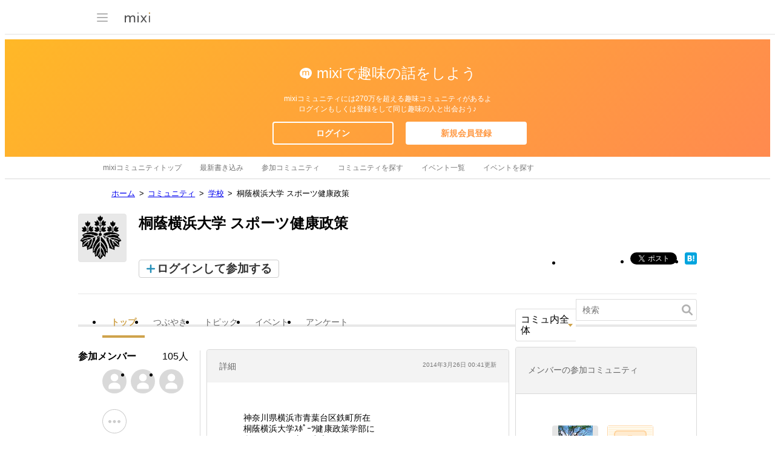

--- FILE ---
content_type: text/html; charset=utf-8
request_url: https://www.google.com/recaptcha/api2/aframe
body_size: 266
content:
<!DOCTYPE HTML><html><head><meta http-equiv="content-type" content="text/html; charset=UTF-8"></head><body><script nonce="D3i_5VexhPt6Eim96KD1gQ">/** Anti-fraud and anti-abuse applications only. See google.com/recaptcha */ try{var clients={'sodar':'https://pagead2.googlesyndication.com/pagead/sodar?'};window.addEventListener("message",function(a){try{if(a.source===window.parent){var b=JSON.parse(a.data);var c=clients[b['id']];if(c){var d=document.createElement('img');d.src=c+b['params']+'&rc='+(localStorage.getItem("rc::a")?sessionStorage.getItem("rc::b"):"");window.document.body.appendChild(d);sessionStorage.setItem("rc::e",parseInt(sessionStorage.getItem("rc::e")||0)+1);localStorage.setItem("rc::h",'1768778485145');}}}catch(b){}});window.parent.postMessage("_grecaptcha_ready", "*");}catch(b){}</script></body></html>

--- FILE ---
content_type: application/javascript; charset=utf-8
request_url: https://fundingchoicesmessages.google.com/f/AGSKWxUSckhpqKwBxmKN-t836TpDN7F6E1DGNvMhRVK6TL2VJ58xDt9Qz-P5b9IiTq8kQPAti25x8htBS9X_DIY2zG4rafgYFeVy-O-h7f90zmbkgBvRxeVJTGJ8HvwqXwAEfJjdPiehdd7DY9ePgtkzXy_DIUNijIPsvlgTcuU5Vi0ByMnu42dTfnfzIf_J/__adskin./js.ng/size=-ads-prod//adtag./delivery/hb.php
body_size: -1291
content:
window['5324e8a9-761d-47f4-aeb9-ec75a0c1c3b6'] = true;